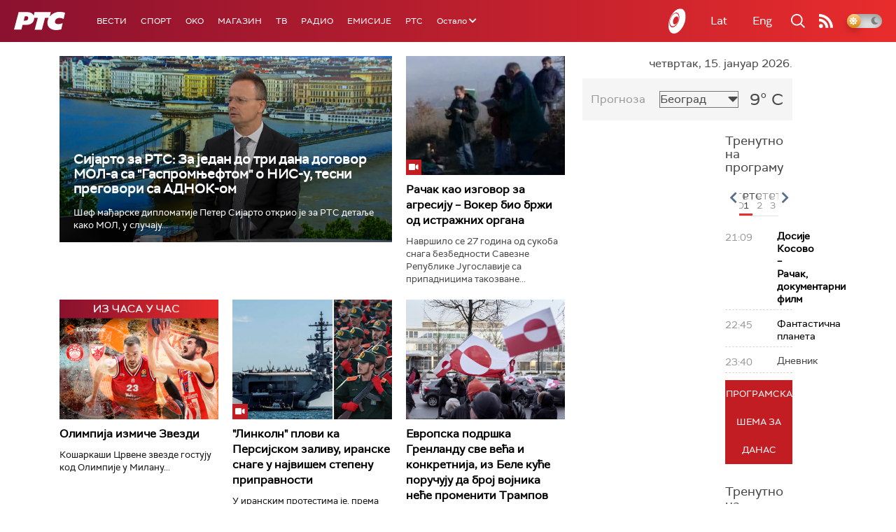

--- FILE ---
content_type: text/html;charset=UTF-8
request_url: https://www.rts.rs/ajax/epsilonScheme.jsp?itemId=&name=rts1
body_size: 428
content:






<div id="programList">
    
        <div class="programRow">
            <div class="time ColorOstalo">
                <span>21:09</span>
            </div>
            <div class="name current">
                
                    <a href="/tv/rts1/5865947/dosije-kosovo--racak.html">
                        <span style="">Досије Косово – Рачак, документарни филм</span>
                    </a>
                
                
            </div>
        </div>
    
        <div class="programRow">
            <div class="time ColorOstalo">
                <span>22:45</span>
            </div>
            <div class="name ">
                
                    <a href="/tv/rts1/5863592/fantasticna-planeta.html">
                        <span style="">Фантастична планета</span>
                    </a>
                
                
            </div>
        </div>
    
        <div class="programRow">
            <div class="time ColorOstalo">
                <span>23:40</span>
            </div>
            <div class="name ">
                
                
                    <span style="">Дневник</span>
                
            </div>
        </div>
    
</div>

<div class="programListFull">
    <a href="/tv/rts1/broadcast.html"> 
        Програмска шема за данас
    </a>
</div>

--- FILE ---
content_type: text/html;charset=UTF-8
request_url: https://www.rts.rs/ajax/epsilonScheme.jsp?itemId=&name=rts-drama
body_size: 434
content:






<div id="programList">
    
        <div class="programRow">
            <div class="time ColorOstalo">
                <span>20:39</span>
            </div>
            <div class="name current">
                
                    <a href="/tv/rts-drama/5857055/juzni-vetar-6-14.html">
                        <span style="">Јужни ветар, 6-14</span>
                    </a>
                
                
            </div>
        </div>
    
        <div class="programRow">
            <div class="time ColorOstalo">
                <span>21:36</span>
            </div>
            <div class="name ">
                
                    <a href="/tv/rts-drama/5857934/miris-kise-na-balkanu-4-14.html">
                        <span style="">Мирис кише на Балкану, 4-14</span>
                    </a>
                
                
            </div>
        </div>
    
        <div class="programRow">
            <div class="time ColorOstalo">
                <span>22:27</span>
            </div>
            <div class="name ">
                
                    <a href="/tv/rts-drama/5858219/potera-za-sreckom-film.html">
                        <span style="">Потера за срећком, филм</span>
                    </a>
                
                
            </div>
        </div>
    
</div>

<div class="programListFull">
    <a href="/tv/rts-drama/broadcast.html"> 
        Програмска шема за данас
    </a>
</div>

--- FILE ---
content_type: text/html;charset=UTF-8
request_url: https://www.rts.rs/ajax/epsilonScheme.jsp?itemId=&name=radio-beograd-1
body_size: 371
content:






<div id="programList">
    
        <div class="programRow">
            <div class="time ColorOstalo">
                <span>21:00</span>
            </div>
            <div class="name current">
                
                
                    <span style="">РБ1, Само народна</span>
                
            </div>
        </div>
    
        <div class="programRow">
            <div class="time ColorOstalo">
                <span>22:00</span>
            </div>
            <div class="name ">
                
                
                    <span style="">РБ1, Дневник</span>
                
            </div>
        </div>
    
        <div class="programRow">
            <div class="time ColorOstalo">
                <span>22:20</span>
            </div>
            <div class="name ">
                
                
                    <span style="">РБ1, LAJMET - вести на албанском језику    </span>
                
            </div>
        </div>
    
        <div class="programRow">
            <div class="time ColorOstalo">
                <span>22:30</span>
            </div>
            <div class="name ">
                
                
                    <span style="">РБ1, Џез моменти</span>
                
            </div>
        </div>
    
</div>

<div class="programListFull">
    <a href="/radio/radio-beograd-1/broadcast.html"> 
        Програмска шема за данас
    </a>
</div>

--- FILE ---
content_type: text/html; charset=utf-8
request_url: https://www.google.com/recaptcha/api2/aframe
body_size: 266
content:
<!DOCTYPE HTML><html><head><meta http-equiv="content-type" content="text/html; charset=UTF-8"></head><body><script nonce="i71Qkp8_597JKWbyn5i7Bg">/** Anti-fraud and anti-abuse applications only. See google.com/recaptcha */ try{var clients={'sodar':'https://pagead2.googlesyndication.com/pagead/sodar?'};window.addEventListener("message",function(a){try{if(a.source===window.parent){var b=JSON.parse(a.data);var c=clients[b['id']];if(c){var d=document.createElement('img');d.src=c+b['params']+'&rc='+(localStorage.getItem("rc::a")?sessionStorage.getItem("rc::b"):"");window.document.body.appendChild(d);sessionStorage.setItem("rc::e",parseInt(sessionStorage.getItem("rc::e")||0)+1);localStorage.setItem("rc::h",'1768508258942');}}}catch(b){}});window.parent.postMessage("_grecaptcha_ready", "*");}catch(b){}</script></body></html>